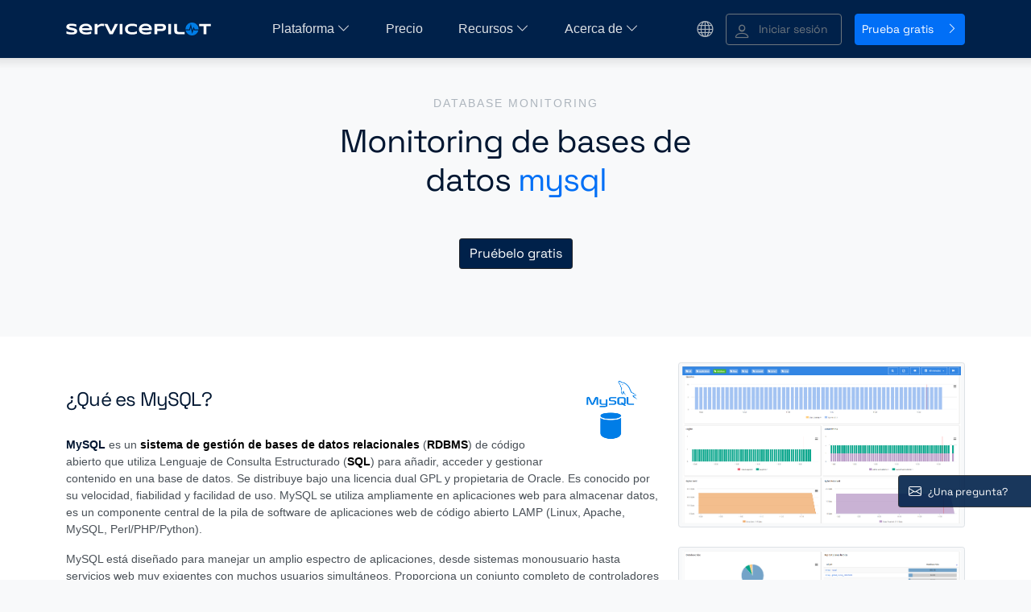

--- FILE ---
content_type: text/html; charset=utf-8
request_url: https://www.servicepilot.com/es/integration/monitoreo-mysql/
body_size: 12722
content:
<!DOCTYPE html><html lang="es"><head><title>Supervisar MYSQL</title><meta charset="utf-8"><meta http-equiv="X-UA-Compatible" content="IE=edge"><meta name="viewport" content="width=device-width, initial-scale=1"><meta name="title" content="Supervisar MYSQL"><meta name="description" content="ServicePilot - Database Monitoring - MYSQL - Performance and Anomaly Detection"><meta name="author" content="ServicePilot"><meta property="og:type" content="article"><meta property="og:title" content="Supervisar MYSQL"><meta property="og:description" content="ServicePilot - Database Monitoring - MYSQL - Performance and Anomaly Detection"><meta property="og:site_name"><meta property="article:author" content="ServicePilot"><link rel="canonical" href="https://www.servicepilot.com/es/integration/monitoreo-mysql/"><link rel="alternate" href="https://www.servicepilot.com/en/integration/mysql-monitoring/" hreflang="en"><link rel="alternate" href="https://www.servicepilot.com/fr/integration/supervision-mysql/" hreflang="fr"><link rel="alternate" href="https://www.servicepilot.com/es/integration/monitoreo-mysql/" hreflang="es"><link rel="alternate" href="https://www.servicepilot.com/en/integration/mysql-monitoring/" hreflang="x-default"><meta property="og:url" content="https://www.servicepilot.com/es/integration/monitoreo-mysql"><meta property="og:image" content="/images/default-es.png"><meta property="twitter:image" content="/images/default-es.png"><link href="/images/apple-touch-icon.png" rel="apple-touch-icon"><link href="/images/apple-touch-icon-76.png" rel="apple-touch-icon" sizes="76×76"><link href="/images/apple-touch-icon-120.png" rel="apple-touch-icon" sizes="120×120"><link href="/images/apple-touch-icon-152.png" rel="apple-touch-icon" sizes="152×152"><link href="/images/apple-touch-icon-180.png" rel="apple-touch-icon" sizes="180×180"><link rel="preload" href="/fonts/fontawesome-webfont.woff2?v=4.7.0" as="font" type="font/woff2" crossorigin="anonymous"><link rel="preload" href="/app.css" as="style"><meta charset="utf-8"><link rel="icon" type="image/ico" href="/images/favicon.ico"><link rel="stylesheet" href="/app.css"><script src="/js/jquery.min.js" type="text/javascript" defer></script><script src="/js/lozad.min.js" type="text/javascript" defer></script><script src="/js/bootstrap.bundle.min.js" type="text/javascript" defer></script><script src="/js/servicepilot.min.js" type="text/javascript" defer></script><script>(function (h, o, u, n, d) { h = h[d] = h[d] || { r: [], originUrl: n, onReady: function (c) { h.r.push(c); } }; d = o.createElement(u); d.async = 1; d.src = n; n = o.getElementsByTagName(u)[0]; n.parentNode.insertBefore(d, n);})(window, document, 'script', 'https://cloud.servicepilot.com/sprum.min.js', 'SPRUM');SPRUM.onReady(function () { SPRUM.init({     service: 'web-sp',     apikey: '1397d0f9-cd86-4629-9d91-a83d87798837' });});</script><script>(function(ss,ex){ window.ldfdr=window.ldfdr||function(){(ldfdr._q=ldfdr._q||[]).push([].slice.call(arguments));}; (function(d,s){ fs=d.getElementsByTagName(s)[0]; function ce(src){ var cs=d.createElement(s); cs.src=src; cs.async=1; fs.parentNode.insertBefore(cs,fs); }; ce('https://sc.lfeeder.com/lftracker_v1_'+ss+(ex?'_'+ex:'')+'.js'); })(document,'script'); })('ywVkO4XbLwx8Z6Bj');</script><script src="https://challenges.cloudflare.com/turnstile/v0/api.js" type="text/javascript" async defer></script><script>(function(c,l,a,r,i,t,y){   c[a]=c[a]||function(){(c[a].q=c[a].q||[]).push(arguments)};   t=l.createElement(r);t.async=1;t.src="https://www.clarity.ms/tag/"+i;   y=l.getElementsByTagName(r)[0];y.parentNode.insertBefore(t,y);})(window, document, "clarity", "script", "u0xf1tcvd8");  </script><script>var page = 'database-mysql';var lang = 'es';</script><style>.markdown > p:nth-child(1) {display: none;}p, main li {font-size: 90%}h2 { font-size: 1.5rem; margin-top:2rem; margin-bottom:2rem; }pre { display: block; padding: 10px; margin: 0 0 10.5px; font-size: 14px; line-height: 1.42857143; word-break: break-all; word-wrap: break-word; color: #333; background-color: #f5f5f5; border: 1px solid #ccc; border-radius: 0;}.blockover:hover {   border: 1px solid #2780e3;}.numberCircle {   font: 32px Arial, sans-serif;    width: 2em;   height: 2em;   box-sizing: initial;    background: #fff;   border: 0.1em solid #666;   color: #666;   text-align: center;   border-radius: 50%;        line-height: 2em;   box-sizing: content-box;   }      </style></head><body page="MYSQL"><div id="right-button"><ul><li><button id="chat2" type="button" data-bs-toggle="modal" data-bs-target="#contactModal" aria-label="¿Una pregunta?" class="btn btn-dark d-flex align-items-center"><i aria-hidden="true" class="bi bi-envelope "></i><span class="rbtext"> ¿Una pregunta?</span></button></li></ul></div><nav id="nav2" class="navbar navbar-expand-lg navbar-light py-3 nav-fixed"><div class="container"><button id="navbar-toggler" type="button" data-bs-toggle="collapse" data-bs-target="#navbarTogglerDemo02" aria-controls="navbarTogglerDemo02" aria-expanded="false" aria-label="Toggle navigation" style="margin-top: 7px;" class="collapsed btn btn-outline-secondary"><!--span.navbar-toggler-icon--><i aria-hidden="true" class="bi bi-justify fs-20"></i></button><a href="/es/" class="navbar-brand me-2"><img alt="ServicePilot logo" src="[data-uri]" data-src="/images/logoBullet.svg" width="22" height="22" class="d-xl-none"><img alt="ServicePilot logo" src="[data-uri]" data-src="/images/logoWhite.svg" width="180" height="16" class="d-none d-xl-block"></a><div id="navbarTogglerDemo02" class="navbar-collapse collapse"><ul class="navbar-nav m-auto"><li class="nav-item dropdown sol position-static dropdowncss pe-4"><a id="menu1" href="#" data-bs-toggle="dropdown" aria-haspopup="true" aria-expanded="false" style="cursor: default;" class="nav-link me-1 dropdown-caret">Plataforma&nbsp;<i aria-hidden="true" class="bi bi-chevron-down"></i></a><div aria-labelledby="menu1" class="dropdown-menu menu1 bg-white"><div class="container"><div class="row d-flex"><div style="width: 340px;gap: 20px;" class="py-4 px-3 ps-5 d-flex flex-column"><div class="fs-25 fw-bold mb-2">Observabilidad y Monitoreo del SI</div><a target="navobsa" class="w-100 p-1 menunavlink active"><i aria-hidden="true" class="bi bi-eye"></i><span class="ms-2">Observabilidad de aplicaciones</span></a><a target="navobsn" class="w-100 p-1 menunavlink"><i aria-hidden="true" class="bi bi-hdd-network"></i><span class="ms-2">Observabilidad de flujos de red</span></a><a target="navinfra" class="w-100 p-1 menunavlink"><i aria-hidden="true" class="bi bi-cloud"></i><span class="ms-2">Observabilidad de Infraestructuras</span></a><a target="navcomm" class="w-100 p-1 menunavlink"><i aria-hidden="true" class="bi bi-headset"></i><span class="ms-2">Observabilidad de comunicaciones</span></a><a target="navsec" class="w-100 p-1 menunavlink"><i aria-hidden="true" class="bi bi-shield-check"></i><span class="ms-2">Gestión de logs y seguridad</span></a><a target="navfeatures" class="w-100 p-1 menunavlink"><i aria-hidden="true" class="bi bi-lightbulb"></i><span class="ms-2">Capacidades</span></a></div><div style="width: 500px;" id="navobsa" class="p-4 ps-5 active menunav"><div style="background-color: var(--primary-blue-100);" class="w-100 p-3 my-2 d-flex align-items-center"><i aria-hidden="true" class="bi fs-35 bi-eye"></i><span class="ms-3"><div class="fw-bold fs-25">Observabilidad de aplicaciones</div><div class="small">Supervise y optimice el rendimiento de sus aplicaciones con métricas, trazas y logs</div></span></div><a href="/es/application-trace/distribuida-application-trace/" title="database-mysql" class="menuentry"><div>Trazas de aplicaciones distribuidas</div></a><a href="/es/end-user-monitoring/aplicacion-web-rum/" title="database-mysql" class="menuentry"><div>Real User Monitoring y Session Replay</div></a><a href="/es/monitoring-application/" title="database-mysql" class="menuentry"><div>Pruebas sintéticas</div></a><a href="/es/monitoring-application/monitoreo-mensajeria/" title="database-mysql" class="menuentry"><div>Monitorización de servicios criticos</div></a><a href="/es/monitoring-de-bases-de-datos/database-monitoring/" title="database-mysql" class="menuentry"><div>Bases de datos</div></a><a href="/es/application-performance-management/" title="database-mysql" class="menuentry"><div>Observabilidad unificada para aplicaciones</div></a></div><div style="width: 500px;" id="navobsn" class="p-4 ps-5 d-none menunav"><div style="background-color: var(--primary-blue-100);" class="w-100 p-3 my-2 d-flex align-items-center"><i aria-hidden="true" class="bi fs-35 bi-hdd-network"></i><span class="ms-3"><div class="fw-bold fs-25">Observabilidad de flujos de red</div><div class="small">Analice y controle sus flujos de red en tiempo real</div></span></div><a href="/es/application-flow/descubrimiento/" title="database-mysql" class="menuentry"><div>Flujos de red para servidores</div></a><a href="/es/application-flow/mainframe/" title="database-mysql" class="menuentry"><div>Flujos de red para Mainframes (TDSLink)</div></a><a href="/es/application-flow/analisis-del-trafico-de-red/" title="database-mysql" class="menuentry"><div>Tráfico NetFlow para equipos de red</div></a></div><div style="width: 500px;" id="navinfra" class="p-4 ps-5 d-none menunav"><div style="background-color: var(--primary-blue-100);" class="w-100 p-3 my-2 d-flex align-items-center"><i aria-hidden="true" class="bi fs-35 bi-cloud"></i><span class="ms-3"><div class="fw-bold fs-25">Observabilidad de Infraestructuras</div><div class="small">Mantenga una visibilidad completa de sus sistemas y infraestructuras de TI</div></span></div><a href="/es/monitoreo-cloud/" title="database-mysql" class="menuentry"><div>Cloud y contenedores</div></a><a href="/es/monitoring-servidore/" title="database-mysql" class="menuentry"><div>Servidores y virtualización</div></a><a href="/es/monitoring-de-bases-de-datos/storage-monitoring/" title="database-mysql" class="menuentry"><div>Datacenter y almacenamiento</div></a><a href="/es/supervision-red/" title="database-mysql" class="menuentry"><div>Redes SNMP y SD-WAN</div></a><a href="/es/end-user-monitoring/monitoreo-de-endpoint/" title="database-mysql" class="menuentry"><div>Parques de PC Windows</div></a></div><div style="width: 500px;" id="navcomm" class="p-4 ps-5 d-none menunav"><div style="background-color: var(--primary-blue-100);" class="w-100 p-3 my-2 d-flex align-items-center"><i aria-hidden="true" class="bi fs-35 bi-headset"></i><span class="ms-3"><div class="fw-bold fs-25">Observabilidad de comunicaciones</div><div class="small">Supervise la calidad y la disponibilidad de sus comunicaciones unificadas</div></span></div><a href="/es/supervision-voip/teams/" title="database-mysql" class="menuentry"><div>Microsoft Teams y Office365</div></a><a href="/es/supervision-voip/avaya/" title="database-mysql" class="menuentry"><div>Comunicaciones unificadas de Avaya</div></a><a href="/es/supervision-voip/cisco/" title="database-mysql" class="menuentry"><div>Comunicaciones unificadas de Cisco</div></a><a href="/es/supervision-voip/oracle-acme-packet/" title="database-mysql" class="menuentry"><div>Comunicaciones unificadas de Oracle SBC</div></a><a href="/es/supervision-voip/alcatel/" title="database-mysql" class="menuentry"><div>Comunicaciones unificadas de Alcatel</div></a><a href="/es/supervision-voip/genesys/" title="database-mysql" class="menuentry"><div>Centros de contacto de Genesys</div></a><a href="/es/supervision-voip/mitel-alcatel-shoretel-sonus-audiocodes/" title="database-mysql" class="menuentry"><div>Otros proveedores de UC (Mitel, Audiocodes, etc.)</div></a><a href="/es/supervision-voip/centros-llamadas/" title="database-mysql" class="menuentry"><div>Monitorización de centros de llamadas</div></a></div><div style="width: 500px;" id="navsec" class="p-4 ps-5 d-none menunav"><div style="background-color: var(--primary-blue-100);" class="w-100 p-3 my-2 d-flex align-items-center"><i aria-hidden="true" class="bi fs-35 bi-shield-check"></i><span class="ms-3"><div class="fw-bold fs-25">Gestión de logs y seguridad</div><div class="small">Detecte amenazas y proteja su entorno informático</div></span></div><a href="/es/security/ndr/" title="database-mysql" class="menuentry"><div>NDR - Network Detection and Response</div></a><a href="/es/security/analisis-de-log/" title="database-mysql" class="menuentry"><div>Análisis y gestión de logs</div></a><a href="/es/security/monitoreo-seguridad/" title="database-mysql" class="menuentry"><div>Monitorización de la seguridad de TI</div></a></div><div style="width: 500px;" id="navfeatures" class="p-4 ps-5 d-none menunav"><div style="background-color: var(--primary-blue-100);" class="w-100 p-3 my-2 d-flex align-items-center"><i aria-hidden="true" class="bi fs-35 bi-lightbulb"></i><span class="ms-3"><div class="fw-bold fs-25">Capacidades</div><div class="small">Mejore su TI con una solución unificada y poderosas</div></span></div><a href="/es/alertas-inteligentes/" title="database-mysql" class="menuentry"><div>Alerting y IA</div></a><a href="/es/maps/" title="database-mysql" class="menuentry"><div>Mapas de Supervisión</div></a><a href="/es/servicepilot-tour/" title="database-mysql" class="menuentry"><div>Cuadros de Mando</div></a><a href="/es/reporting/" title="database-mysql" class="menuentry"><div>Informes en PDF</div></a><a href="/es/instalacion-facil/" title="database-mysql" class="menuentry"><div>Configuración Rápida</div></a><a href="/es/servicepilot-full-stack/" title="database-mysql" class="menuentry"><div>Supervisión Unificada</div></a><a href="/es/servicepilot-plataforma/" title="database-mysql" class="menuentry"><div>Otras Funciones</div></a><a href="/es/integration/" title="database-mysql" class="menuentry"><div>Integraciones</div></a></div></div></div></div></li><li class="nav-item notab pe-4"><a href="/es/servicepilot-precio/" class="nav-link me-0">Precio&nbsp;</a></li><li class="nav-item dropdown sol position-static dropdowncss pe-4"><a id="menu3" href="#" data-bs-toggle="dropdown" aria-haspopup="true" aria-expanded="false" style="cursor: default;" class="nav-link me-1 dropdown-caret">Recursos&nbsp;<i aria-hidden="true" class="bi bi-chevron-down"></i></a><div aria-labelledby="menu3" class="dropdown-menu menu3 bg-white"><div class="container"><div class="row d-flex mt-lg-0 mt-3"><div class="col-lg-3 col-xl-2 px-lg-4 mt-lg-0 mt-3 pl-lg-5"><div class="w-100 p-1"><i aria-hidden="true" class="bi bi-card-list"></i><span class="ms-2">Blog</span></div><a href="/es/blog/" class="menuentry"><div>Blog de ServicePilot</div></a><div class="mt-4"></div><div class="w-100 p-1"><i aria-hidden="true" class="bi bi-boxes"></i><span class="ms-2">Integraciones</span></div><a href="/es/integration/" class="menuentry"><div>Integraciones</div></a><div class="mt-4"></div><div class="w-100 p-1"><i aria-hidden="true" class="bi bi-bookmark-star"></i><span class="ms-2">Doc</span></div><a href="/es/doc/getting-started/" class="menuentry"><div>Para empezar</div></a></div></div></div></div></li><li class="nav-item dropdown sol position-static dropdowncss"><a href="#" data-bs-toggle="dropdown" aria-haspopup="true" aria-expanded="false" style="cursor: default;" class="nav-link me-1 dropdown-caret"> Acerca de&nbsp;<i aria-hidden="true" class="bi bi-chevron-down"></i></a><div aria-labelledby="menu4" class="dropdown-menu mb-3 menu4 bg-white"><div class="container"><div class="row d-flex mb-3"><div class="col-lg-3 col-xl-2 px-lg-4 mt-lg-0 mt-3 pl-lg-5"><div class="w-100 p-1"><i aria-hidden="true" class="bi bi-info-circle"></i><span class="ms-2">Acerca de</span></div><a href="/es/acercade/" class="menuentry"><div>Acerca de ServicePilot ®</div></a><div class="mt-4"></div><div class="w-100 p-1"><i aria-hidden="true" class="bi bi-newspaper"></i><span class="ms-2">Press-Room</span></div><a href="/es/press/" class="menuentry"><div>Noticias y recursos mediáticos</div></a></div></div></div></div></li></ul></div><div class="d-flex align-items-center"><div class="nav-item dropdown dropdowncss me-3"><a id="menuflag" href="#" data-bs-toggle="dropdown" aria-haspopup="true" aria-expanded="false" class="nav-link d-flex align-items-center small"><i aria-hidden="true" class="bi bi-globe fs-20"></i></a><div aria-labelledby="menuflag" class="dropdown-menu bg-white menu-globe"><a href="/en/" class="dropdown-item d-flex align-items-center small">English</a><a href="/fr/" class="dropdown-item d-flex align-items-center small">Français    </a></div></div><a rel="noopener noreferrer" href="https://cloud.servicepilot.com/" target="_blank" role="button" class="p-2 me-3 small btn btn-sm btn-outline-secondary d-flex align-items-center"><i aria-hidden="true" class="bi bi-person position-absolute fs-22 mt-1"></i><span class="ms-4 px-2">Iniciar sesión</span></a><button rel="noopener noreferrer" href="#" onclick="window.open('https://cloud.servicepilot.com/settingSaasCustomerCreation', '_blank')" class="p-2 m-0 small btn btn-sm btn-primary"> Prueba gratis<i aria-hidden="true" class="bi bi-chevron-right ms-3"></i></button></div></div></nav><hr><main><section><div class="container mb-5"><div class="row"><div class="col-xl-6 offset-xl-3 d-flex flex-column justify-content-center align-items-center w-xl-50 text-center"><div class="label">Database Monitoring</div><h1>Monitoring de bases de datos <span class='blue'>mysql</span></h1><div class="mb-3"></div><div class="mt-4 mb-1"><div class="text-center"><button rel="noopener" onclick="window.open('https://cloud.servicepilot.com/settingSaasCustomerCreation', '_blank')" class="btn btn-dark btn-wide">Pruébelo gratis</button></div></div></div></div></div></section><section class="pb-0 bg-white"><div class="container"><div class="row"><div class="col-md-8"><div class="integrationlogo"><img src="[data-uri]" data-src="/images/integration/mysql.png" alt="Supervisar MYSQL" class="lozad"></div><div data="MYSQL" data-url="https://www.mysql.com/" class="post_content markdown"><p></p><h2>¿Qué es MySQL?</h2><p><strong><a href="https://www.mysql.com/" target='_blank' rel='noopener'>MySQL</a></strong> es un <strong>sistema de gestión de bases de datos relacionales</strong> (<strong>RDBMS</strong>) de código abierto que utiliza Lenguaje de Consulta Estructurado (<strong>SQL</strong>) para añadir, acceder y gestionar contenido en una base de datos. Se distribuye bajo una licencia dual GPL y propietaria de Oracle. Es conocido por su velocidad, fiabilidad y facilidad de uso. MySQL se utiliza ampliamente en aplicaciones web para almacenar datos, es un componente central de la pila de software de aplicaciones web de código abierto LAMP (Linux, Apache, MySQL, Perl/PHP/Python).</p><p>MySQL está diseñado para manejar un amplio espectro de aplicaciones, desde sistemas monousuario hasta servicios web muy exigentes con muchos usuarios simultáneos. Proporciona un conjunto completo de controladores de bases de datos y herramientas visuales para ayudar a los desarrolladores y administradores de bases de datos a crear y gestionar sus aplicaciones de bases de datos críticas para el negocio.</p><p>MySQL soporta una amplia gama de características de bases de datos, incluyendo pero no limitado a:</p><ul><li>Conformidad ACID: MySQL soporta Atomicidad, Consistencia, Aislamiento y Durabilidad (ACID) para garantizar que las transacciones se procesan de forma fiable.</li><li>Replicación: MySQL soporta replicación maestro-esclavo y maestro-maestro para permitir que los datos de un servidor de base de datos MySQL (el maestro) se copien a uno o más servidores de base de datos MySQL (los esclavos).</li><li>Particionamiento: MySQL soporta particionamiento de bases de datos, lo que le permite distribuir porciones de tablas individuales a través de un sistema de archivos de acuerdo con las reglas que se pueden establecer en gran medida según sea necesario.</li><li>Procedimientos almacenados: MySQL soporta procedimientos almacenados, que son sentencias SQL que se almacenan en el propio servidor.</li></ul><h2>¿Qué es MariaDB?</h2><p><strong>MariaDB</strong> es un <strong>fork de MySQL desarrollado por la comunidad, liderado por los desarrolladores originales de MySQL</strong>. Nació de las preocupaciones relacionadas con la adquisición de MySQL por Oracle y su potencial impacto en la naturaleza de código abierto de MySQL. MariaDB está diseñado para mantener una alta compatibilidad con MySQL, garantizando una capacidad de sustitución directa con paridad binaria de bibliotecas y coincidencia exacta con las API y comandos de MySQL.</p><p>MariaDB incluye más motores de almacenamiento que MySQL, incluyendo Cassandra (NoSQL, en MariaDB Versión 10), XtraDB (reemplazo drop-in para InnoDB), y OQGRAPH (en MariaDB Versión 10). También ha mejorado el rendimiento de las consultas, lo que la convierte en una opción robusta y flexible para una amplia gama de aplicaciones de bases de datos.</p><p>Algunas de las características clave de MariaDB son:</p><ul><li>Compatibilidad: MariaDB está diseñada para ser totalmente compatible con MySQL, incluidas las API y las líneas de comandos.</li><li>Impulsado por la comunidad: MariaDB es desarrollada y mantenida por la comunidad bajo el gobierno de la Fundación MariaDB.</li><li>Rico conjunto de características: MariaDB incluye una amplia gama de motores de almacenamiento, plugins y otras características que lo convierten en una opción versátil para una amplia gama de aplicaciones de bases de datos.</li><li>Rendimiento: MariaDB tiene varias características de optimización del rendimiento, incluyendo optimización avanzada de consultas y opciones de ajuste del rendimiento.</li></ul><h2>¿Cómo monitorear MySQL y MariaDB?</h2><p>ServicePilot facilita la monitorización con MySQL y MariaDB requiriendo únicamente una cuenta DB con privilegios de lectura. Simplemente añada un recurso del package <strong>database-mysql</strong> de ServicePilot a su entorno de monitorización.</p><p>Las estadísticas recopiladas de esta manera permiten el seguimiento del sistema y de las instancias con más de 25 indicadores clave. ServicePilot mostrará cuadros de mando incorporados con sus indicadores MySQL esenciales, como los response times, failure rates, et database-activity breakdowns para las bases de datos MySQL/MariaDB.</p><p>Este package asegura un rendimiento consistente de la colección métrica y el monitoreo del tamaño de la conexión de la base de datos a través de diferentes versiones de MySQL:</p><ul><li>MySQL 5.7 Qcache_xxx</li><li>MySQL 8.0 Connection_errors_xxx</li><li>MariaDB...</li></ul><blockquote><p>ServicePilot le permite crear una lista de comprobación de rendimiento de base de datos MySQL/MariaDB completa y unificada. Con los packages adicionales de ServicePilot para supervisar su aplicación y el entorno de la base de datos, puede hacerlo:</p><ul><li>Asegúrese de que su sistema y sistema operativo funcionan correctamente con los datos del servidor</li><li>Verifique el estado de su virtualización con las métricas de la máquina virtual</li><li>Sintonizar y monitorear el acceso a la base de datos mediante la búsqueda de datos de la aplicación</li><li>Analizar el impacto en la red de la comunicación de la base de datos mediante el análisis de los datos de la red</li></ul><p>Tener una visibilidad completa sobre las métricas de MySQL/MariaDB es vital para saber cómo y qué causó la degradación del rendimiento de MySQL/MariaDB.</p><p>Los procesos MySQL/MariaDB dependen en gran medida del rendimiento del host y del servidor. MySQL/MariaDB ofrecerá un mejor rendimiento en CPUs más rápidas. En un entorno VMWare, el tiempo de CPU Ready puede afectar al rendimiento del servidor, por lo tanto, al rendimiento de la base de datos MySQL/MariaDB y, en consecuencia, de las aplicaciones dependientes. Un número muy alto de fallos de página por segundo puede indicar que sus hosts están sin memoria. Las métricas disponibles de espacio en disco del host también pueden ser críticas en la monitorización del rendimiento de MySQL/MariaDB.</p></blockquote><!-- end md 1--><h2>¿Cómo instalar un recurso mysql?</h2><ol><li>Utilice su instalación de ServicePilot OnPremise o <a href="https://cloud.servicepilot.com/">una cuenta SaaS</a>.</li><li>Añada un nuevo recurso  <strong>mysql </strong> a través de la interfaz web (<code>/prmviews</code> o <code>/prmresources</code>) o a través de la API (página <code>/prmpackages</code>), se aprovisionará automáticamente el agente predeterminado de ServicePilot u otro agente.</li></ol><blockquote><p class="mb-0"><i class="fa fa-pencil me-2"></i>Los detalles del package <strong>mysql</strong> se encuentran en la página <code>/prmpackages</code> del software.</p></blockquote><h2>Beneficios</h2><p>ServicePilot le permite prestar servicios de TI de forma más rápida y segura con <a href="/es/application-flow/descubrimiento/">la detección automatizada</a> y funciones avanzadas de monitoring.</p><p>Al <a href="/es/root-cause-analysis/">correlacionar</a> la tecnología <strong>MYSQL</strong> con APM y la supervisión de infraestructuras, ServicePilot es capaz de proporcionar una visión más completa del entorno de TI de una organización.</p><p>Esto permite a los equipos de TI identificar y diagnosticar rápidamente los problemas que pueden estar afectando al rendimiento de las aplicaciones, y tomar medidas correctivas antes de que los usuarios finales se vean afectados.</p><p>Comience con una prueba gratuita de nuestro <a href="https://cloud.servicepilot.com/settingSaasCustomerCreation" target="_blank" rel="noopener noreferrer">solution SaaS</a>. Explore nuestros <a href="/es/servicepilot-precio/">plans</a> o <a href="/cdn-cgi/l/email-protection#1871767e77586b7d6a6e717b7d687174776c367b7775276b6d7a727d7b6c2575616b69743871766c7d7f6a796c717776">contacte con nosotros</a> para encontrar lo que mejor se adapte a usted.</p></div></div><div class="col-md-4"><div class="row"></div><div class="col-md-12 zoom"><img src="[data-uri]" data-src="/images/integration/mysql_detail_1.png" alt="Supervisar MYSQL (1/6)" class="img-fluid img-thumbnail center-block lozad"></div><br><div class="col-md-12 zoom"><img src="[data-uri]" data-src="/images/integration/mysql_detail_2.png" alt="Supervisar MYSQL (2/6)" class="img-fluid img-thumbnail center-block lozad"></div><br><div class="col-md-12 zoom"><img src="[data-uri]" data-src="/images/integration/mysql_detail_3.png" alt="Supervisar MYSQL (3/6)" class="img-fluid img-thumbnail center-block lozad"></div><br><div class="col-md-12 zoom"><img src="[data-uri]" data-src="/images/integration/mysql_summary_1.png" alt="Supervisar MYSQL (4/6)" class="img-fluid img-thumbnail center-block lozad"></div><br><div class="col-md-12 zoom"><img src="[data-uri]" data-src="/images/integration/mysql_view_1.png" alt="Supervisar MYSQL (5/6)" class="img-fluid img-thumbnail center-block lozad"></div><br><div class="col-md-12 zoom"><img src="[data-uri]" data-src="/images/integration/mysql_view_2.png" alt="Supervisar MYSQL (6/6)" class="img-fluid img-thumbnail center-block lozad"></div><br></div></div></div></section><section><div class="container"><div class="row pb-3"><div class="col-sm-12 text-center"><p class="fs-25">Otras integraciones Datacenter y almacenamiento</p></div></div><div class="row"><div style="max-height: 170px;overflow: auto;" class="col-lg-6 offset-lg-3 text-center border p-3"><a role="button" href="/es/integration/monitoreo-couchdb/" class="btn btn-sm btn-outline-secondary p-1 m-1">couchdb</a><a role="button" href="/es/integration/monitoreo-elasticsearch/" class="btn btn-sm btn-outline-secondary p-1 m-1">elasticsearch</a><a role="button" href="/es/integration/monitoreo-influxdb/" class="btn btn-sm btn-outline-secondary p-1 m-1">influxdb</a><a role="button" href="/es/integration/monitoreo-memcached/" class="btn btn-sm btn-outline-secondary p-1 m-1">memcached</a><a role="button" href="/es/integration/monitoreo-mongodb/" class="btn btn-sm btn-outline-secondary p-1 m-1">mongodb</a><a role="button" href="/es/integration/monitoreo-oracle/" class="btn btn-sm btn-outline-secondary p-1 m-1">oracle</a><a role="button" href="/es/integration/monitoreo-postgresql/" class="btn btn-sm btn-outline-secondary p-1 m-1">postgresql</a><a role="button" href="/es/integration/monitoreo-riak/" class="btn btn-sm btn-outline-secondary p-1 m-1">riak</a><a role="button" href="/es/integration/monitoreo-solr/" class="btn btn-sm btn-outline-secondary p-1 m-1">solr</a><a role="button" href="/es/integration/monitoreo-sql-server/" class="btn btn-sm btn-outline-secondary p-1 m-1">sql server</a><a role="button" href="/es/integration/monitoreo-dell-emc-unity/" class="btn btn-sm btn-outline-secondary p-1 m-1">dell emc unity</a><a role="button" href="/es/integration/monitoreo-dell-tape-library/" class="btn btn-sm btn-outline-secondary p-1 m-1">dell tape library</a><a role="button" href="/es/integration/monitoreo-emc-clariion/" class="btn btn-sm btn-outline-secondary p-1 m-1">emc clariion</a><a role="button" href="/es/integration/monitoreo-emc-datadomain/" class="btn btn-sm btn-outline-secondary p-1 m-1">emc datadomain</a><a role="button" href="/es/integration/monitoreo-emc-isilon/" class="btn btn-sm btn-outline-secondary p-1 m-1">emc isilon</a><a role="button" href="/es/integration/monitoreo-hpe-3par-storeserv/" class="btn btn-sm btn-outline-secondary p-1 m-1">hpe 3par storeserv</a><a role="button" href="/es/integration/monitoreo-hpe-nimble/" class="btn btn-sm btn-outline-secondary p-1 m-1">hpe nimble</a><a role="button" href="/es/integration/monitoreo-huawei-oceanstor/" class="btn btn-sm btn-outline-secondary p-1 m-1">huawei oceanstor</a><a role="button" href="/es/integration/monitoreo-netapp/" class="btn btn-sm btn-outline-secondary p-1 m-1">netapp</a><a role="button" href="/es/integration/monitoreo-synology/" class="btn btn-sm btn-outline-secondary p-1 m-1">synology</a></div></div></div></section><section class="bg-white mt-5"><div class="container"><div class="row pb-3"><div class="col-sm-12 text-center"><p class="fs-25">Soluciones Datacenter y almacenamiento</p></div></div><div class="row justify-content-center"><a href="/es/monitoring-de-bases-de-datos/database-monitoring/" style="width: 200px;" class="m-2 blockover text-center text-decoration-none"><img src="[data-uri]" data-src="/images/solution/dat1-4.jpg" alt="Bases de datos" class="img-fluid img-thumbnail center-block lozad"><h3 class="fs-18 mt-2">Bases de datos</h3></a><a href="/es/monitoring-de-bases-de-datos/storage-monitoring/" style="width: 200px;" class="m-2 blockover text-center text-decoration-none"><img src="[data-uri]" data-src="/images/solution/dat2-1.jpg" alt="Datacenter y almacenamiento" class="img-fluid img-thumbnail center-block lozad"><h3 class="fs-18 mt-2">Datacenter y almacenamiento</h3></a></div></div></section><section class="bg-white"><div class="container"><div class="row text-center"><div class="col-md"><div class="label">Descubra más</div></div></div><div class="row mb-5"><div class="col-sm-12 text-center"><p class="h2 moveUp">Instalación <span class='blue'>gratuita</span> en <br>unos pocos clics</p></div></div><div class="row card-group p-3 bg-gray mx-lg-5 mb-5 installation"><div class="card"><div class="card-body d-flex flex-column justify-content-between h-100 p-4"><div style="width:fit-content;" class="bi bi-cloud-fill p-3 fs-30 bg-white mb-4"></div><p class="h4 card-title text-start">SaaS Plataforma</p><div class="small">Despliegue flexible en función de sus necesidades (SaaS, híbrido, on-premise) para agilizar la implantación de la supervisión.</div><ul class="li-bullet2 mt-3"><li>Sin configuración de software in situ, servicio y complejidad de la configuración</li><li>Configuración instantánea, completa y preconfigurada para garantizar una supervisión robusta</li></ul><div class="text-center"><div class="text-center"><button rel="noopener" onclick="window.open('https://cloud.servicepilot.com/settingSaasCustomerCreation', '_blank')" class="btn btn-dark w-100">Prueba gratis</button></div></div></div></div><div class="card bg-white p-0"><div class="card-body d-flex flex-column justify-content-between h-100 p-4"><div style="width:fit-content;" class="bi bi-house-fill p-3 fs-30 bg-gray mb-4"></div><p class="h4 card-title text-start">OnPremise Plataforma</p><div class="small">Despliegue flexible en función de sus necesidades (SaaS, híbrido, on-premise) para agilizar la implantación de la supervisión.</div><ul class="li-bullet2 mt-3"><li>Contratos y compromisos a largo plazo ( &gt; 1 año)</li><li>Gestión del rendimiento, almacenamiento de datos y gestión de infraestructuras</li><li>2 soluciones adicionales: Monitoreo de VoIP y Mainframe</li></ul><div class="text-center"><div class="text-center"><button rel="noopener" type="button" data-bs-toggle="modal" data-bs-target="#signUpModal" class="btn btn-primary w-100">Programa una demo</button></div></div></div></div></div></div></section></main><script data-cfasync="false" src="/cdn-cgi/scripts/5c5dd728/cloudflare-static/email-decode.min.js"></script><script>var cat = 'database';var package = 'mysql';var agentdata = 'SQLAgent';var title = 'Monitoring de bases de datos MYSQL';</script><footer><section id="sectionfooter" class="pt-0 pb-0 d-print-none"><div class="container"><div class="row pt-5 mb-5"><div class="col-lg-3 order-2 order-lg-0 footer1-col1"><!-- –raw–--><div itemprop="location" itemscope="" itemtype="http://schema.org/Organization"><div itemprop="name" class="fw-bold">ServicePilot Technologies</div><div itemprop="address" itemscope="" itemtype="http://schema.org/PostalAddress" class="fs-14"><span itemprop="streetAddress">162, Boulevard des Océanides</span><br><span itemprop="addressLocality">Pornichet</span><span itemprop="postalCode" class="ms-2">F-44380</span><br><span itemprop="addressCountry">France</span><br><a rel="noopener" target="_blank" href="tel:+33240601330">+33 2 40 60 13 30</a></div></div><div class="mt-3 mb-1"><img src="[data-uri]" data-src="/images/flag-europe.svg" style="height: 55px;" alt="flag-europe"></div><br><br><!-- –/raw–--><ul class="nav nav-inline socialmedia"><li><a rel="noopener" target="_blank" href="https://www.linkedin.com/company/servicepilot" title="ServicePilot Linkedin" class="nav-link px-1 linkedin"><div class="fa-stack fa-lg"><div class="fa fa-stack-2x fa-circle-thin"></div><div class="fa fa-stack-1x fa-linkedin"></div></div></a></li><li><a rel="noopener" target="_blank" href="https://www.youtube.com/user/ServicePilotTV" title="ServicePilot Youtube" class="nav-link ps-1 pe-0 youtube"><div class="fa-stack fa-lg"><div class="fa fa-stack-2x fa-circle-thin"></div><div class="fa fa-stack-1x fa-youtube"></div></div></a></li></ul></div><div class="col-lg-3 footer1-col1"><div class="fw-medium fw-bold">Funciones</div><ul class="nav flex-column"><li class="nav-item"><a href="/es/alertas-inteligentes/" class="ps-0 py-3 py-lg-0 small">Alerting y IA</a></li><li class="nav-item"><a href="/es/maps/" class="ps-0 py-3 py-lg-0 small">Mapas de Supervisión</a></li><li class="nav-item"><a href="/es/reporting/" class="ps-0 py-3 py-lg-0 small">Informes en PDF</a></li><li class="nav-item"><a href="/es/servicepilot-tour/" class="ps-0 py-3 py-lg-0 small">Cuadros de Mando</a></li><li class="nav-item"><a href="/es/instalacion-facil/" class="ps-0 py-3 py-lg-0 small">Configuración Rápida</a></li><li class="nav-item"><a href="/es/servicepilot-full-stack/" class="ps-0 py-3 py-lg-0 small">Supervisión Unificada</a></li><li class="nav-item"><a href="/es/servicepilot-plataforma/" class="ps-0 py-3 py-lg-0 small">Otras Funciones</a></li><li class="nav-item"><a href="/es/integration/" class="ps-0 py-3 py-lg-0 small">Integraciones</a></li></ul></div><div class="col-lg-3 footer1-col1"><div class="fw-medium fw-bold">Observabilidad &amp; Securidad</div><ul class="nav flex-column"><li class="nav-item"><a href="/es/security/ndr/" class="ps-0 py-3 py-lg-0 small">NDR - Network Detection and Response</a></li><li class="nav-item"><a href="/es/application-performance-management/" class="ps-0 py-3 py-lg-0 small">Observabilidad unificada para aplicaciones</a></li><li class="nav-item"><a href="/es/application-flow/" class="ps-0 py-3 py-lg-0 small">Análisis de flujos de redes</a></li><li class="nav-item"><a href="/es/application-trace/" class="ps-0 py-3 py-lg-0 small">Trazas distribuidas con OpenTelemetry</a></li><li class="nav-item"><a href="/es/monitoring-application/" class="ps-0 py-3 py-lg-0 small">Pruebas sintéticas</a></li><li class="nav-item"><a href="/es/supervision-voip/" class="ps-0 py-3 py-lg-0 small">Monitorización de las Comunicaciones Unificadas</a></li><li class="nav-item"><a href="/es/monitoring-servidore/" class="ps-0 py-3 py-lg-0 small">Servidores y virtualización</a></li><li class="nav-item"><a href="/es/monitoring-de-bases-de-datos/" class="ps-0 py-3 py-lg-0 small">Datacenter y almacenamiento</a></li><li class="nav-item"><a href="/es/supervision-red/" class="ps-0 py-3 py-lg-0 small">Redes SNMP y SD-WAN</a></li><li class="nav-item"><a href="/es/security/" class="ps-0 py-3 py-lg-0 small">Gestión de Logs</a></li><li class="nav-item"><a href="/es/application-flow/mainframe/" class="ps-0 py-3 py-lg-0 small">Mainframe</a></li></ul></div><div class="col-lg-3 footer1-col1"><div class="fw-medium fw-bold">Recursos</div><ul class="nav flex-column"><li class="nav-item"><a href="/es/videos/" class="ps-0 py-3 py-lg-0 small">Recursos</a></li><li class="nav-item"><a rel="noopener" href="https://support.servicepilot.com/es/login" target="_blank" class="ps-0 py-3 py-lg-0 small">Enterprise acceso clientes</a></li></ul><ul class="nav flex-column"><li class="nav-item"><a href="/es/informacion-legal/" class="ps-0 py-3 py-lg-0 small">Información legal (en)</a></li><li class="nav-item"><a href="/es/privacidad/" class="ps-0 py-3 py-lg-0 small">Confidencialidad</a></li></ul><br><a href="/es/blog/" class="ps-0 py-3 py-lg-0"><div class="fw-medium">Blog</div></a><br><a href="/es/acercade/" class="ps-0 py-3 py-lg-0pb-md-0"><div class="fw-medium">Acerca de</div></a><br><a href="/es/saas/" class="ps-0 py-3 py-lg-0"><div class="fw-medium mb-0">Comience a monitorear en 5 minutos</div></a></div></div></div></section><div class="footer2"><div class="container"><div class="row"><div class="col-md-12"><p class="text-center m-2 small">Copyright © 2026 - ServicePilot &reg;</p></div></div><div id="consent" class="row d-none"><div class="col"><div id="consentalert" role="alert" class="alert alert-dismissible fade show text-center m-0 small">Este sitio web utiliza cookies técnicos para garantizar la mejor experiencia en nuestro sitio web.<button type="button" data-bs-dismiss="alert" aria-label="Close" class="btn-close"></button></div></div></div></div></div></footer><div id="contactModal" tabindex="-1" role="dialog" aria-labelledby="contactModal-form" class="modal"><div role="document" class="modal-dialog animated bounceInDown"><div class="modal-content p-3"><form id="contactModal-form"><input name="modal" type="hidden" value="contact"><input name="uri" type="hidden" value="https://www.servicepilot.com"><input name="lang" type="hidden" value="es"><input name="page" type="hidden" value="/es/integration/database-mysql"><div class="modal-header"><button type="button" data-bs-dismiss="modal" aria-label="Close" class="btn-close"></button></div><div class="modal-body px-4"><div class="row"><div class="col-md text-center"><h4 class="mb-4">¿Una pregunta?</h4><small>Respetamos su privacidad y nunca compartiremos su <a data-bs-toggle="collapse" href="#collapse-account" class="active">información</a></small><small id="collapse-account" class="collapse mt-4 mb-2"><p>Los datos introducidos están destinados a los departamentos de ServicePilot correspondientes, con fines informativos u ofertas de servicios en el contexto de la gestión de clientes/prospectos. Se conservan durante el tiempo necesario para gestionar la relación comercial y durante un máximo de 3 años a partir de la fecha de su último contacto con ServicePilot. </p><p>Estos datos personales procesados a través del Sitio permanecen en el territorio de la Unión Europea. Los datos recogidos en el Sitio están destinados exclusivamente a ServicePilot y/o a los subcontratistas que puedan ser utilizados en relación con la gestión del Sitio y la gestión de pedidos. </p><p>Usted dispone de un derecho de acceso, rectificación o supresión de sus datos personales y, en su caso, de un derecho a la portabilidad de sus datos. Usted puede solicitar la limitación u oponerse al tratamiento de sus datos o, si es necesario, retirar su consentimiento.  </p><p>Puede ejercer estos derechos escribiendo a la siguiente dirección: <a href="/cdn-cgi/l/email-protection" class="__cf_email__" data-cfemail="3f565159507f4c5a4d49565c5a4f5653504b115c5052">[email&#160;protected]</a>.  </p><p>Más información sobre gestión de datos y derechos   <a rel="noopener" href="/es/privacidad/" target="_blank"><i aria-hidden="true" class="bi bi-external-link "></i></a></p></small></div></div><div class="row mt-4"><div class="col-md"><div class="my-3 input-group d-flex flex-column"><div class="fw-medium">Email</div><input type="email" placeholder="example@mail.com" name="email" required autofocus class="form-control w-100"></div></div></div><div class="row"><div class="col-md-12"><div class="input-group d-flex flex-column"><div class="fw-medium">Message</div><textarea rows="2" placeholder="Escriba aquí su mensaje ..." name="f_message" required class="form-control w-100"></textarea></div></div></div><div class="row mt-3"><div class="col-md-12"><div class="fw-medium">Confirme que es humano</div><div id="turnstile-contact" data-size="flexible"></div></div></div></div><div class="modal-footer px-4 mt-4"><button id="b_contact" disabled type="submit" class="btn btn-dark w-100 p-2"><span>Enviar        </span><span aria-hidden="true" class="bi bi-chevron-right ms-3"></span></button></div></form></div></div></div><div id="signUpModal" tabindex="-1" role="dialog" aria-labelledby="signUpModal-form" class="modal"><div role="document" class="modal-dialog animated bounceInDown"><div class="modal-content"><form id="signUpModal-form"><input name="modal" type="hidden" value="signup"><input name="uri" type="hidden" value="https://www.servicepilot.com"><input name="lang" type="hidden" value="es"><input name="page" type="hidden" value="/es/integration/database-mysql"><div class="modal-header"><div id="signUpModalTitle" class="fs-30 fw-medium"></div><button type="button" data-bs-dismiss="modal" aria-label="Close" class="btn-close"></button></div><div class="modal-body"><div class="row"><div class="col-md-12"><label>Topics of interest:</label></div></div><div class="row"><div class="col-md-6"><div class="form-check"><input type="checkbox" id="interest1" name="interest1" value="Unified Monitoring" class="form-check-input"><label for="interest1" class="form-check-label">Full-stack Monitoring</label></div></div><div class="col-md-6"><div class="form-check"><input type="checkbox" id="interest2" name="interest2" value="application" class="form-check-input"><label for="interest2" class="form-check-label">Application monitoring</label></div></div></div><div class="row"><div class="col-md-6"><div class="form-check"><input type="checkbox" id="interest3" name="interest3" value="Server monitoring" class="form-check-input"><label for="interest3" class="form-check-label">Server monitoring</label></div></div><div class="col-md-6"><div class="form-check"><input type="checkbox" id="interest4" name="interest4" value="Network monitoring" class="form-check-input"><label for="interest4" class="form-check-label">Network monitoring</label></div></div></div><div class="row"><div class="col-md-6"><div class="form-check"><input type="checkbox" id="interest5" name="interest5" value="VoIP monitoring" class="form-check-input"><label for="interest5" class="form-check-label">VoIP monitoring</label></div></div><div class="col-md-6"><div class="form-check"><input type="checkbox" id="interest6" name="interest6" value="Mainframe" class="form-check-input"><label for="interest6" class="form-check-label">Mainframe</label></div></div></div><div class="mb-3"></div><div class="row"><div class="col-md-12"><div class="mb-3 input-group"><input id="q3" type="text" placeholder="First Name" name="first_name" required class="form-control"><span class="input-group-text"><span class="fa fa-user"></span></span></div></div></div><div class="row"><div class="col-md-12"><div class="mb-3 input-group"><input type="text" placeholder="Last Name" name="last_name" required class="form-control"><span class="input-group-text"><span class="fa fa-user-plus"></span></span></div></div></div><div class="row"><div class="col-md-12"><div class="mb-3 input-group"><input type="email" placeholder="Work Email" name="email" required class="form-control"><span class="input-group-text"><span class="fa fa-envelope"></span></span></div></div></div><div class="row"><div class="col-md-12"><div class="mb-3 input-group"><input type="tel" placeholder="Phone" name="phone" required class="form-control"><span class="input-group-text"><span class="fa fa-phone"></span></span></div></div></div><div class="row"><div class="col-md-12"><div class="mb-3 input-group"><textarea rows="3" placeholder="Message" name="f_message" class="form-control"></textarea><span class="input-group-text"><span class="fa fa-pencil"></span></span></div></div></div><div class="row mt-3"><div class="col-md-12"><div class="fw-medium">Confirme que es humano</div><div id="turnstile-signUp" data-size="flexible"></div></div></div></div><div class="modal-footer"><button id="b_signUp" disabled type="submit" class="btn btn-primary"><span aria-hidden="true" class="fa fa-check"></span><span>OK        </span></button></div></form></div></div></div><div id="msg-success1" tabindex="-1" role="dialog" aria-labelledby="thank-you" aria-hidden="true" class="modal"><div class="modal-dialog modal-lg"><div class="modal-content"><div class="modal-header"><p id="thank-you" class="fs-35 modal-title text-center">Gracias</p><button type="button" data-bs-dismiss="modal" class="btn-close"></button></div><div class="modal-body"><div class="row"><div class="col-md-12"><p class="fs-20 fw-medium text-center space">Su mensaje ha sido enviado.</p></div></div></div><div class="modal-footer"><button type="button" data-bs-dismiss="modal" class="btn btn-sm btn btn-warning navbar-btn">Cerar</button></div></div></div></div><div id="msg-success2" tabindex="-1" role="dialog" aria-labelledby="thank-you-success" aria-hidden="true" class="modal"><div class="modal-dialog modal-lg"><div class="modal-content"><div class="modal-header"><p id="thank-you-2" class="fs-35 modal-title text-center">Gracias</p><button type="button" data-bs-dismiss="modal" class="btn-close"></button></div><div class="modal-body"><div class="row"><div class="col-md-12"><p class="fs-20 fw-medium text-center space">Su mensaje ha sido enviado.</p><p class="fs-20 fw-medium text-center space">Nos contactaremos con usted en breve.</p></div></div></div><div class="modal-footer"><button type="button" data-bs-dismiss="modal" class="btn btn-sm btn btn-warning navbar-btn">Cerar</button></div></div></div></div><div id="msg-error" tabindex="-1" role="dialog" aria-labelledby="sorry-error1" aria-hidden="true" class="modal"><div class="modal-dialog modal-lg"><div class="modal-content"><div class="modal-header"><p id="sorry-error1" class="fs-35 modal-title text-center">Lo sentimos</p><button type="button" data-bs-dismiss="modal" class="btn-close"></button></div><div class="modal-body"><div class="row"><div class="col-md-12"><p class="fs-20 fw-medium text-center space">Su mensaje ha detectado un error y no se ha podido enviar.</p><p class="fs-20 fw-medium text-center space">Por favor envíe un correo electrónico a <span><a href="/cdn-cgi/l/email-protection#41282f272e013224333728222431282d2e356f222e2c"><span class="__cf_email__" data-cfemail="543d3a323b14273126223d3731243d383b207a373b39">[email&#160;protected]</span></a></span></p><p class="fs-20 fw-medium text-center space">Nos contactaremos con usted en breve.</p></div></div></div><div class="modal-footer"><button type="button" data-bs-dismiss="modal" class="btn btn-sm btn btn-warning navbar-btn">Cerar</button></div></div></div></div><div id="message" tabindex="-1" role="dialog" aria-labelledby="sorry-error2" aria-hidden="true" class="modal fade"><div class="modal-dialog modal-lg"><div class="modal-content"><div class="modal-header"><p id="sorry-error2" class="fs-35 white modal-title text-center">Contact form</p><button type="button" data-bs-dismiss="modal" class="btn-close"></button></div><div class="modal-body"><div class="controls"><div class="row"><div class="col-md-6"><div class="mb-3 has-error has-danger"><label for="form_name">Firstname *</label><input id="form_name" type="text" name="name" placeholder="Please enter your firstname *" required="required" data-error="Firstname is required." autofocus class="form-control"><div class="help-block with-errors"><ul class="list-unstyled"><li>Firstname is required.</li></ul></div></div></div><div class="col-md-6"><div class="mb-3 has-error has-danger"><label for="form_lastname">Lastname *</label><input id="form_lastname" type="text" name="surname" placeholder="Please enter your lastname *" required="required" data-error="Lastname is required." class="form-control"><div class="help-block with-errors"><ul class="list-unstyled"><li>Lastname is required.</li></ul></div></div></div></div><div class="row"><div class="col-md-6"><div class="mb-3 has-error has-danger"><label for="form_email">Email *</label><input id="form_email" type="email" name="email" placeholder="Please enter your email *" required="required" data-error="Valid email is required." class="form-control"><div class="help-block with-errors"><ul class="list-unstyled"><li>Valid email is required.</li></ul></div></div></div><div class="col-md-6"><div class="mb-3"><label for="form_phone">Phone</label><input id="form_phone" type="tel" name="phone" placeholder="Please enter your phone" class="form-control"><div class="help-block with-errors"></div></div></div></div><div class="row"><div class="col-md-12"><div class="mb-3"><label for="form_message">Message *</label><textarea id="form_message" name="message" placeholder="Message for me *" rows="4" required="required" data-error="Please,leave us a message." class="form-control"></textarea><div class="help-block with-errors"></div></div></div></div><div class="row"><div class="col-md-12"><input type="submit" value="Send message" class="btn btn-success btn-send disabled"></div></div><div class="row"><div class="col-md-12"><p class="text-muted"><span class="fw-bold">*</span> These fields are required.</p></div></div></div><div class="row mt-3"><div class="col-md-12"><div class="fw-medium">Confirme que es humano</div><div id="turnstile-message" data-size="flexible"></div></div></div></div><div class="modal-footer"><button id="b_message" disabled type="button" data-bs-dismiss="modal" class="btn btn-sm btn btn-warning navbar-btn">Cerar</button></div></div></div></div><div id="imagemodal" tabindex="-1" role="dialog" aria-labelledby="imagemodal" aria-hidden="true" class="modal fade"><div data-bs-dismiss="modal" class="modal-dialog modal-xl"><div class="modal-content"><div class="modal-header"><p class="fs-20 fw-semibold textpreview">        </p><button type="button" data-bs-dismiss="modal" class="btn-close"></button></div><div class="modal-body"><img src="[data-uri]" data-src="/images/logoBlack.svg" alt="servicepilot" class="w-100 imagepreview"><video src="[data-uri]" autoplay loop muted class="w-100 videopreview"></video></div></div></div></div><div id="announcemodal" tabindex="-1" role="dialog" aria-labelledby="announcemodal" aria-hidden="true" class="modal fade"><div data-bs-dismiss="modal" style="max-width: 600px; color: black;" class="modal-dialog modal-dialog-centered"><div class="modal-content"><div class="modal-header"><button type="button" data-bs-dismiss="modal" class="btn-close"></button></div><div class="modal-body text-center p-5 pt-2"><p id="announcemodal1">Aproveche la primera oferta de supervisión en tiempo real <span class='blue'>100% gratuita</span> y <span class='blue'>ilimitado</span> en el cloud</p><p>Esta oferta tan generosa es la mayor del mercado y es posible gracias a la tecnología de ultra alto rendimiento en tiempo real alojada en el marco de una asociación con Microsoft Azure.</p><button rel="noopener" onclick="window.open('https://cloud.servicepilot.com/settingSaasCustomerCreation', '_blank')" class="btn btn-dark mt-3 px-5">Aproveche nuestra oferta 100% gratuita<i aria-hidden="true" class="bi bi-chevron-right ms-3"> </i></button></div></div></div></div><div id="return-to-top" style="display: none;"><i aria-hidden="true" class="bi bi-chevron-up "></i></div><script data-cfasync="false" src="/cdn-cgi/scripts/5c5dd728/cloudflare-static/email-decode.min.js"></script><script>_linkedin_partner_id = "7253546";window._linkedin_data_partner_ids = window._linkedin_data_partner_ids || [];window._linkedin_data_partner_ids.push(_linkedin_partner_id);</script><script type="text/javascript">(function(l) {if (!l){window.lintrk = function(a,b){window.lintrk.q.push([a,b])};window.lintrk.q=[]}var s = document.getElementsByTagName("script")[0];var b = document.createElement("script");b.type = "text/javascript";b.async = true;b.src = "https://snap.licdn.com/li.lms-analytics/insight.min.js";s.parentNode.insertBefore(b, s);})(window.lintrk);</script></body></html>

--- FILE ---
content_type: image/svg+xml
request_url: https://www.servicepilot.com/images/logoBlack.svg
body_size: 3532
content:
<?xml version="1.0" encoding="UTF-8" standalone="no"?>
<!-- Generator: Adobe Illustrator 17.1.0, SVG Export Plug-In . SVG Version: 6.00 Build 0)  -->

<svg
   xmlns:dc="http://purl.org/dc/elements/1.1/"
   xmlns:cc="http://creativecommons.org/ns#"
   xmlns:rdf="http://www.w3.org/1999/02/22-rdf-syntax-ns#"
   xmlns:svg="http://www.w3.org/2000/svg"
   xmlns="http://www.w3.org/2000/svg"
   xmlns:sodipodi="http://sodipodi.sourceforge.net/DTD/sodipodi-0.dtd"
   xmlns:inkscape="http://www.inkscape.org/namespaces/inkscape"
   version="1.1"
   id="Calque_1"
   x="0px"
   y="0px"
   viewBox="550 0 400 35.695999"
   enable-background="new 550 0 400 100"
   xml:space="preserve"
   inkscape:version="0.91 r13725"
   sodipodi:docname="ServicePilot-logoNoir.svg"
   width="400"
   height="35.695999"><metadata
   id="metadata37"><rdf:RDF><cc:Work
       rdf:about=""><dc:format>image/svg+xml</dc:format><dc:type
         rdf:resource="http://purl.org/dc/dcmitype/StillImage" /><dc:title></dc:title></cc:Work></rdf:RDF></metadata><defs
   id="defs35" /><sodipodi:namedview
   pagecolor="#ffffff"
   bordercolor="#666666"
   borderopacity="1"
   objecttolerance="10"
   gridtolerance="10"
   guidetolerance="10"
   inkscape:pageopacity="0"
   inkscape:pageshadow="2"
   inkscape:window-width="1920"
   inkscape:window-height="1018"
   id="namedview33"
   showgrid="false"
   inkscape:zoom="4.4123463"
   inkscape:cx="381.35936"
   inkscape:cy="48.227883"
   inkscape:window-x="-8"
   inkscape:window-y="-8"
   inkscape:window-maximized="1"
   inkscape:current-layer="Calque_1" />
<g
   id="g3"
   transform="matrix(1.353473,0,0,1.353473,-263.30193,-49.924702)">
	<g
   enable-background="new    "
   id="g5">
		<path
   d="m 621.416,45.672 c -0.398,-0.194 -0.924,-0.413 -1.576,-0.658 -0.653,-0.245 -1.394,-0.477 -2.22,-0.697 -0.827,-0.219 -1.725,-0.403 -2.694,-0.551 -0.969,-0.147 -1.965,-0.222 -2.985,-0.222 -0.817,0 -1.514,0.026 -2.09,0.077 -0.577,0.051 -1.062,0.118 -1.455,0.199 -0.393,0.082 -0.704,0.176 -0.933,0.283 -0.23,0.108 -0.406,0.217 -0.529,0.329 -0.122,0.112 -0.202,0.225 -0.237,0.337 -0.037,0.112 -0.054,0.214 -0.054,0.306 0,0.306 0.153,0.574 0.459,0.804 0.306,0.23 0.724,0.434 1.255,0.612 0.53,0.179 1.148,0.347 1.852,0.506 0.704,0.158 1.452,0.321 2.243,0.49 0.79,0.168 1.607,0.352 2.449,0.551 0.842,0.199 1.658,0.431 2.449,0.696 0.79,0.265 1.538,0.574 2.243,0.926 0.704,0.352 1.321,0.763 1.852,1.232 0.531,0.47 0.949,1.01 1.255,1.623 0.306,0.612 0.459,1.312 0.459,2.097 0,1.01 -0.178,1.878 -0.535,2.603 -0.358,0.725 -0.834,1.337 -1.432,1.837 -0.597,0.5 -1.289,0.901 -2.075,1.202 -0.786,0.301 -1.61,0.533 -2.472,0.696 -0.863,0.163 -1.736,0.27 -2.618,0.321 -0.883,0.051 -1.722,0.077 -2.518,0.077 -2.082,0 -4.009,-0.171 -5.779,-0.513 -1.771,-0.342 -3.335,-0.768 -4.692,-1.279 l 0,-5.021 c 1.398,0.776 2.993,1.383 4.784,1.822 1.792,0.439 3.707,0.658 5.749,0.658 1.204,0 2.187,-0.063 2.947,-0.191 0.76,-0.128 1.355,-0.291 1.783,-0.49 0.429,-0.199 0.72,-0.416 0.873,-0.651 0.153,-0.234 0.229,-0.459 0.229,-0.674 0,-0.337 -0.153,-0.63 -0.459,-0.88 -0.306,-0.25 -0.724,-0.469 -1.255,-0.659 -0.531,-0.189 -1.148,-0.362 -1.852,-0.521 -0.704,-0.158 -1.453,-0.316 -2.243,-0.474 -0.792,-0.158 -1.606,-0.329 -2.442,-0.513 -0.837,-0.184 -1.651,-0.4 -2.442,-0.65 -0.791,-0.25 -1.538,-0.541 -2.243,-0.873 -0.704,-0.331 -1.322,-0.724 -1.853,-1.178 -0.531,-0.454 -0.949,-0.98 -1.255,-1.577 -0.306,-0.597 -0.459,-1.288 -0.459,-2.074 0,-0.929 0.164,-1.73 0.49,-2.404 0.326,-0.674 0.768,-1.248 1.325,-1.722 0.556,-0.475 1.199,-0.86 1.929,-1.156 0.729,-0.296 1.497,-0.525 2.304,-0.689 0.806,-0.163 1.623,-0.276 2.449,-0.337 0.826,-0.061 1.612,-0.092 2.358,-0.092 0.816,0 1.656,0.041 2.518,0.122 0.863,0.082 1.712,0.197 2.549,0.345 0.837,0.148 1.646,0.319 2.427,0.513 0.78,0.194 1.503,0.398 2.166,0.612 l 0,4.87 0.001,0 z"
   id="path7"
   inkscape:connector-curvature="0" />
		<path
   d="m 651.989,59.741 c -1.725,0.572 -3.447,0.982 -5.166,1.232 -1.721,0.25 -3.479,0.375 -5.275,0.375 -2.296,0 -4.339,-0.248 -6.131,-0.743 -1.791,-0.495 -3.299,-1.212 -4.523,-2.151 -1.225,-0.939 -2.159,-2.087 -2.802,-3.445 -0.643,-1.357 -0.964,-2.893 -0.964,-4.608 0,-1.592 0.323,-3.069 0.972,-4.432 0.648,-1.362 1.567,-2.546 2.756,-3.552 1.189,-1.005 2.626,-1.791 4.31,-2.358 1.685,-0.566 3.562,-0.849 5.634,-0.849 1.909,0 3.656,0.258 5.244,0.773 1.586,0.515 2.95,1.278 4.088,2.289 1.137,1.01 2.021,2.256 2.648,3.735 0.627,1.48 0.941,3.184 0.941,5.113 l 0,1.408 -20.731,0 c 0.184,0.664 0.488,1.271 0.911,1.822 0.423,0.551 0.998,1.021 1.722,1.408 0.725,0.388 1.615,0.689 2.671,0.903 1.057,0.214 2.32,0.321 3.789,0.321 1.041,0 2.061,-0.063 3.062,-0.191 1.001,-0.128 1.934,-0.296 2.802,-0.506 0.868,-0.209 1.65,-0.441 2.349,-0.696 0.699,-0.255 1.264,-0.51 1.692,-0.765 l 0,4.917 10e-4,0 z M 648.07,48.366 c -0.051,-0.521 -0.206,-1.059 -0.467,-1.615 -0.26,-0.556 -0.671,-1.059 -1.232,-1.508 -0.562,-0.449 -1.296,-0.819 -2.205,-1.11 -0.908,-0.291 -2.042,-0.436 -3.398,-0.436 -1.277,0 -2.379,0.158 -3.307,0.475 -0.929,0.317 -1.708,0.709 -2.335,1.179 -0.628,0.47 -1.115,0.975 -1.462,1.516 -0.347,0.541 -0.571,1.041 -0.674,1.5 l 15.08,-10e-4 0,0 z"
   id="path9"
   inkscape:connector-curvature="0" />
		<path
   d="m 677.563,44.302 c -0.291,-0.087 -0.63,-0.174 -1.019,-0.261 -0.388,-0.086 -0.814,-0.161 -1.278,-0.222 -0.465,-0.061 -0.942,-0.092 -1.432,-0.092 -1.021,0 -1.972,0.125 -2.855,0.375 -0.883,0.251 -1.707,0.582 -2.473,0.995 -0.765,0.413 -1.477,0.883 -2.136,1.408 -0.658,0.526 -1.263,1.064 -1.814,1.615 l 0,12.661 -5.679,0 0,-21.034 5.679,0 0,3.414 c 0.683,-0.51 1.385,-1.003 2.105,-1.478 0.719,-0.474 1.47,-0.895 2.25,-1.263 0.781,-0.367 1.605,-0.661 2.473,-0.88 0.867,-0.219 1.786,-0.329 2.756,-0.329 0.367,0 0.742,0.018 1.125,0.053 0.382,0.036 0.755,0.08 1.117,0.13 0.362,0.051 0.702,0.107 1.018,0.168 0.317,0.061 0.592,0.122 0.827,0.184 l 0,4.761 c -0.151,-0.05 -0.373,-0.119 -0.664,-0.205 z"
   id="path11"
   inkscape:connector-curvature="0" />
		<path
   d="m 695.941,60.782 -6.614,0 -10.639,-21.035 6.338,0 7.655,15.83 7.64,-15.83 6.337,0 -10.717,21.035 z"
   id="path13"
   inkscape:connector-curvature="0" />
		<path
   d="m 710.102,60.782 0,-21.035 5.679,0 0,21.035 -5.679,0 z"
   id="path15"
   inkscape:connector-curvature="0" />
		<path
   d="m 743.323,60.169 c -0.745,0.245 -1.516,0.457 -2.312,0.636 -0.796,0.178 -1.635,0.314 -2.518,0.406 -0.883,0.092 -1.83,0.138 -2.839,0.138 -2.143,0 -4.116,-0.23 -5.918,-0.689 -1.802,-0.459 -3.352,-1.15 -4.654,-2.075 -1.301,-0.923 -2.314,-2.076 -3.039,-3.46 -0.725,-1.383 -1.087,-2.998 -1.087,-4.845 0,-1.847 0.361,-3.462 1.087,-4.845 0.724,-1.383 1.738,-2.536 3.039,-3.46 1.302,-0.924 2.853,-1.615 4.654,-2.075 1.801,-0.46 3.774,-0.689 5.918,-0.689 1.01,0 1.957,0.046 2.839,0.138 0.883,0.092 1.722,0.227 2.518,0.406 0.796,0.179 1.567,0.391 2.312,0.636 0.745,0.245 1.485,0.521 2.219,0.827 l 0,5.113 c -0.581,-0.316 -1.193,-0.63 -1.837,-0.942 -0.642,-0.311 -1.352,-0.591 -2.128,-0.842 -0.776,-0.25 -1.628,-0.454 -2.556,-0.612 -0.929,-0.158 -1.975,-0.237 -3.139,-0.237 -1.786,0 -3.269,0.184 -4.447,0.551 -1.179,0.367 -2.121,0.857 -2.824,1.47 -0.705,0.612 -1.2,1.314 -1.485,2.105 -0.286,0.791 -0.429,1.61 -0.429,2.457 0,0.562 0.061,1.115 0.184,1.661 0.122,0.546 0.326,1.062 0.612,1.547 0.285,0.485 0.658,0.931 1.118,1.339 0.459,0.408 1.031,0.761 1.715,1.056 0.683,0.296 1.482,0.528 2.396,0.697 0.913,0.168 1.967,0.252 3.161,0.252 1.163,0 2.21,-0.074 3.139,-0.222 0.928,-0.148 1.78,-0.345 2.556,-0.59 0.775,-0.245 1.485,-0.523 2.128,-0.835 0.644,-0.311 1.256,-0.63 1.837,-0.957 l 0,5.113 c -0.735,0.307 -1.475,0.582 -2.22,0.827 z"
   id="path17"
   inkscape:connector-curvature="0" />
		<path
   d="m 774.294,59.741 c -1.725,0.572 -3.448,0.982 -5.167,1.232 -1.72,0.25 -3.478,0.375 -5.275,0.375 -2.296,0 -4.34,-0.248 -6.131,-0.743 -1.791,-0.495 -3.299,-1.212 -4.524,-2.151 -1.225,-0.939 -2.158,-2.087 -2.801,-3.445 -0.643,-1.357 -0.964,-2.893 -0.964,-4.608 0,-1.592 0.323,-3.069 0.972,-4.432 0.648,-1.362 1.567,-2.546 2.756,-3.552 1.189,-1.005 2.626,-1.791 4.31,-2.358 1.684,-0.566 3.561,-0.849 5.634,-0.849 1.908,0 3.656,0.258 5.243,0.773 1.587,0.515 2.95,1.278 4.088,2.289 1.137,1.01 2.021,2.256 2.648,3.735 0.628,1.48 0.942,3.184 0.942,5.113 l 0,1.408 -20.729,0 c 0.184,0.664 0.487,1.271 0.911,1.822 0.423,0.551 0.997,1.021 1.722,1.408 0.724,0.388 1.615,0.689 2.671,0.903 1.057,0.214 2.32,0.321 3.789,0.321 1.041,0 2.061,-0.063 3.062,-0.191 1,-0.128 1.934,-0.296 2.802,-0.506 0.867,-0.209 1.65,-0.441 2.349,-0.696 0.699,-0.255 1.264,-0.51 1.692,-0.765 l 0,4.917 0,0 z m -3.919,-11.375 c -0.052,-0.521 -0.207,-1.059 -0.467,-1.615 -0.26,-0.556 -0.671,-1.059 -1.232,-1.508 -0.562,-0.449 -1.296,-0.819 -2.205,-1.11 -0.909,-0.291 -2.042,-0.436 -3.399,-0.436 -1.276,0 -2.379,0.158 -3.307,0.475 -0.929,0.317 -1.707,0.709 -2.334,1.179 -0.628,0.47 -1.116,0.975 -1.462,1.516 -0.347,0.541 -0.572,1.041 -0.674,1.5 l 15.08,-10e-4 0,0 z"
   id="path19"
   inkscape:connector-curvature="0" />
		<path
   d="m 804.821,46.927 c 0,1.051 -0.154,2.019 -0.46,2.901 -0.306,0.883 -0.798,1.644 -1.477,2.281 -0.679,0.638 -1.559,1.135 -2.641,1.492 -1.082,0.357 -2.399,0.536 -3.95,0.536 l -9.43,0 0,6.644 -5.679,0 0,-21.034 15.11,0 c 1.551,0 2.868,0.176 3.95,0.528 1.081,0.352 1.962,0.848 2.641,1.485 0.679,0.638 1.171,1.396 1.477,2.273 0.305,0.878 0.459,1.843 0.459,2.894 z m -5.742,0.092 c 0,-0.49 -0.069,-0.911 -0.207,-1.263 -0.137,-0.352 -0.365,-0.64 -0.681,-0.865 -0.317,-0.224 -0.73,-0.391 -1.24,-0.497 -0.51,-0.108 -1.138,-0.161 -1.883,-0.161 l -8.206,0 0,5.419 8.206,0 c 0.745,0 1.373,-0.043 1.883,-0.13 0.511,-0.086 0.924,-0.234 1.24,-0.444 0.316,-0.209 0.544,-0.482 0.681,-0.819 0.139,-0.337 0.207,-0.75 0.207,-1.24 z"
   id="path21"
   inkscape:connector-curvature="0" />
		<path
   d="m 809.521,60.782 0,-21.035 5.679,0 0,21.035 -5.679,0 z"
   id="path23"
   inkscape:connector-curvature="0" />
		<path
   d="m 827.462,51.78 c 0,0.878 0.081,1.595 0.245,2.151 0.163,0.557 0.429,0.998 0.796,1.324 0.367,0.327 0.845,0.551 1.432,0.674 0.586,0.122 1.308,0.184 2.166,0.184 l 10.778,0 0,4.669 -11.941,0 c -1.653,0 -3.059,-0.135 -4.217,-0.406 -1.159,-0.27 -2.105,-0.689 -2.84,-1.255 -0.735,-0.567 -1.268,-1.283 -1.6,-2.151 -0.332,-0.867 -0.497,-1.898 -0.497,-3.092 l 0,-14.13 5.679,0 -10e-4,12.032 0,0 z"
   id="path25"
   inkscape:connector-curvature="0" />
		<path
   d="m 887.495,44.324 0,16.457 -5.679,0 0,-16.457 -8.925,0 0,-4.577 23.545,0 0,4.577 -8.941,0 z"
   id="path27"
   inkscape:connector-curvature="0" />
	</g>
	<g
   id="g29">
		<path
   d="m 858.099,36.886 c -7.334,0 -13.279,5.904 -13.279,13.187 0,0.248 0.008,0.495 0.023,0.741 l 7.452,0 3.425,-11.456 3.059,13.429 2.448,-7.032 2.58,5.059 7.548,0 c 0.015,-0.246 0.023,-0.493 0.023,-0.741 -0.001,-7.283 -5.945,-13.187 -13.279,-13.187 z m 3.473,13.899 -3.192,9.17 -2.92,-12.818 -1.687,5.645 -8.671,0 c 1.258,5.983 6.598,10.478 12.997,10.478 6.398,0 11.739,-4.495 12.996,-10.478 l -8.505,0 -1.018,-1.997 z"
   id="path31"
   inkscape:connector-curvature="0"
   style="fill:#007de6" />
	</g>
</g>
</svg>

--- FILE ---
content_type: image/svg+xml
request_url: https://www.servicepilot.com/images/bullet2.svg
body_size: -360
content:
<svg width="24" height="25" viewBox="0 0 24 25" fill="none" xmlns="http://www.w3.org/2000/svg">
<g id="checkbox-circle-fill">
<path id="Vector" d="M12 20.459C7.85775 20.459 4.5 17.1012 4.5 12.959C4.5 8.81673 7.85775 5.45898 12 5.45898C16.1423 5.45898 19.5 8.81673 19.5 12.959C19.5 17.1012 16.1423 20.459 12 20.459ZM11.2523 15.959L16.5548 10.6557L15.4943 9.59523L11.2523 13.838L9.1305 11.7162L8.07 12.7767L11.2523 15.959Z" fill="#016FF6"/>
</g>
</svg>


--- FILE ---
content_type: image/svg+xml
request_url: https://www.servicepilot.com/images/logoBullet.svg
body_size: 456
content:
<?xml version="1.0" encoding="UTF-8" standalone="no"?>
<!-- Created with Inkscape (http://www.inkscape.org/) -->

<svg
   xmlns:dc="http://purl.org/dc/elements/1.1/"
   xmlns:cc="http://creativecommons.org/ns#"
   xmlns:rdf="http://www.w3.org/1999/02/22-rdf-syntax-ns#"
   xmlns:svg="http://www.w3.org/2000/svg"
   xmlns="http://www.w3.org/2000/svg"
   xmlns:sodipodi="http://sodipodi.sourceforge.net/DTD/sodipodi-0.dtd"
   xmlns:inkscape="http://www.inkscape.org/namespaces/inkscape"
   width="32"
   height="32"
   viewBox="0 0 32 32.000001"
   id="svg4207"
   version="1.1"
   inkscape:version="0.91 r13725"
   sodipodi:docname="ServicePilot-LogoRond.svg">
  <defs
     id="defs4209" />
  <sodipodi:namedview
     id="base"
     pagecolor="#ffffff"
     bordercolor="#666666"
     borderopacity="1.0"
     inkscape:pageopacity="0.0"
     inkscape:pageshadow="2"
     inkscape:zoom="11.2"
     inkscape:cx="-23.458617"
     inkscape:cy="3.4798561"
     inkscape:document-units="px"
     inkscape:current-layer="layer1"
     showgrid="false"
     units="px"
     inkscape:window-width="1920"
     inkscape:window-height="1018"
     inkscape:window-x="-8"
     inkscape:window-y="-8"
     inkscape:window-maximized="1" />
  <metadata
     id="metadata4212">
    <rdf:RDF>
      <cc:Work
         rdf:about="">
        <dc:format>image/svg+xml</dc:format>
        <dc:type
           rdf:resource="http://purl.org/dc/dcmitype/StillImage" />
        <dc:title></dc:title>
      </cc:Work>
    </rdf:RDF>
  </metadata>
  <g
     inkscape:label="Layer 1"
     inkscape:groupmode="layer"
     id="layer1"
     transform="translate(0,-1020.3622)">
    <path
       d="m 16,1020.3622 c -8.8368102,0 -16,7.1634 -16,16 0,0.3009 0.00964125,0.6006 0.02771304,0.8991 l 8.97899016,0 4.1268168,-13.8998 3.68582,16.2937 2.949619,-8.5321 3.108668,6.1382 9.09466,0 c 0.01807,-0.2985 0.02771,-0.5982 0.02771,-0.8991 -0.0012,-8.8366 -7.16319,-16 -16,-16 z m 4.184652,16.8639 -3.846073,11.1261 -3.518337,-15.5523 -2.032683,6.8492 -10.44777473,0 C 1.855561,1046.9083 8.2897804,1052.3622 16,1052.3622 c 7.709013,0 14.144438,-5.4539 15.659009,-12.7131 l -10.247759,0 -1.226598,-2.423 z"
       id="path31"
       inkscape:connector-curvature="0"
       style="fill:#007de6" />
  </g>
</svg>


--- FILE ---
content_type: text/javascript; charset=utf-8
request_url: https://www.servicepilot.com/js/servicepilot.min.js
body_size: 3619
content:
function startism(){function t(){f=setInterval(function(){document.title===v?document.title=m:document.title=v},1e3)}function e(){$(".menunavlink").off("mouseover").on("mouseover",function(t){$(".menunav").addClass("d-none"),$(".menunavlink").removeClass("active");var e=$(t.currentTarget);e.addClass("active"),$("#"+e.attr("target")).removeClass("d-none")})}function n(t,e,n){$("#svgout1 svg").append('<circle id="circle'+t+'" r="6" cx="0" cy="0" fill="'+e+'"></circle>'),$("#svgout1 svg").append('<animateMotion xlink:href="#circle'+t+'" dur="'+n+'s" begin="0s" fill="freeze" repeatCount="indefinite"><mpath xlink:href="#'+t+'"></mpath></animateMotion>')}function o(){var t=new XMLHttpRequest;t.open("GET","/images/architecture/architecture.svg",!0),t.send(),t.onload=function(e){$("#svgout1").append(t.responseText),$("#svgout1 svg").attr("width","100%"),$("#svgout1 svg").attr("height","100%");var o=0,a=0;$("#svgout1 rect").each(function(){o+=1,$(this).attr("id","rect"+o),$(this).next().find("div:first > div").attr("id","text"+o)}),$("#svgout1 path").each(function(){a+=1,$(this).attr("id","path"+a)}),n("path17","coral",4),n("path15","green",1.5),n("path19","blue",2),n("path22","blue",2),n("path13","green",3),$("#svgout").html($("#svgout1").html()),$("#svgout1").html("");var i=0;tooltips.forEach(function(t){var e=t.id;$("#svgout #rect"+e+", #svgout #text"+e).tooltip({title:t.text,html:!0}),i+=1}),$("#sp92").hover(function(){$("#svgout #rect3,#svgout #rect8,#svgout #rect11").addClass("sp92")},function(){$("#svgout #rect3,#svgout #rect8,#svgout #rect11").removeClass("sp92")})}}function a(){if(!getCookie("webp")){var t={lossy:"UklGRiIAAABXRUJQVlA4IBYAAAAwAQCdASoBAAEADsD+JaQAA3AAAAAA",lossless:"UklGRhoAAABXRUJQVlA4TA0AAAAvAAAAEAcQERGIiP4HAA==",alpha:"UklGRkoAAABXRUJQVlA4WAoAAAAQAAAAAAAAAAAAQUxQSAwAAAARBxAR/Q9ERP8DAABWUDggGAAAABQBAJ0BKgEAAQAAAP4AAA3AAP7mtQAAAA==",animation:"UklGRlIAAABXRUJQVlA4WAoAAAASAAAAAAAAAAAAQU5JTQYAAAD/////AABBTk1GJgAAAAAAAAAAAAAAAAAAAGQAAABWUDhMDQAAAC8AAAAQBxAREYiI/gcA"},e=new Image;e.onload=function(){document.cookie="webp=yes"},e.onerror=function(){document.cookie="webp=no"},e.src="data:image/webp;base64,"+t.lossy}for(var n=document.getElementsByTagName("img"),o=0;o<n.length;o++)if(n[o].getAttribute("data-src"))if("no"==getCookie("webp"))n[o].setAttribute("src",n[o].getAttribute("data-src"));else if(n[o].getAttribute("src")){var a=n[o].getAttribute("data-src");a=a.replace(/\.(jpg|jpeg|png)$/,".webp"),n[o].setAttribute("src",a)}else n[o].setAttribute("data-src",n[o].getAttribute("data-src").replace(/\.(jpg|jpeg|png)$/,".webp"));const i=lozad();i.observe()}function i(t){$("#rating-text").val(page+": "+$("#rating-text").val()),$.ajax({type:"GET",url:"/mail",async:!0,data:t.serialize(),success:function(){$("#modal_feedback").modal("hide"),$("#msg-success1").modal("show")},error:function(t,e){alert("Send Feedback error: "+e)}})}function s(t){$.ajax({type:"GET",url:"/mail",async:!0,data:t.serialize(),success:function(){$(".modal").modal("hide"),$("#msg-success2").modal("show")},error:function(t,e){alert("Send mail error: "+e)}})}function r(){$(".moveUp").each(function(){l($(this))&&c($(this),"moveUp")}),$(".moveDown").each(function(){l($(this))&&c($(this),"moveDown")}),$(".moveLeft").each(function(){l($(this))&&c($(this),"moveLeft")}),$(".moveRight").each(function(){l($(this))&&c($(this),"moveRight")}),$(".moveUpLeft").each(function(){l($(this))&&c($(this),"moveUpLeft")}),$(".moveUpRight").each(function(){l($(this))&&c($(this),"moveUpRight")}),$(".moveDownLeft").each(function(){l($(this))&&c($(this),"moveDownLeft")}),$(".moveDownRight").each(function(){l($(this))&&c($(this),"moveDownRight")})}function c(t,e){$(t).addClass("animationDone"),$(t).removeClass(e)}function l(t,e){e=e||"visible";var n=$(window).height(),o=$(window).scrollTop(),a=$(t).height();return y=t.offset().top,t.hasClass("moveUp")?y+=30:t.hasClass("moveDown")&&(y-=30),"visible"==e?y<n+o-a:"above"==e?y<n+o:void 0}function u(){function t(){document.title=x?C:U,x=!x}B=setInterval(t,3e3)}function d(){clearInterval(B),document.title=C}function A(t,e,n){var o=t+"="+escape(e)+(n?"; expires="+n.toUTCString():"")+";path=/;SameSite=Strict";"https:"===window.location.protocol&&(o+=";Secure"),document.cookie=o}window.getCookie=function(t){for(var e=t+"=",n=document.cookie.split(";"),o=0;o<n.length;o++){for(var a=n[o];" "==a.charAt(0);)a=a.substring(1);if(0===a.indexOf(e))return a.substring(e.length,a.length)}return""};var m=document.title,v="** "+m,f=null;document.addEventListener("visibilitychange",function(e){var n=!document.hidden;n?(document.title=m,clearInterval(f)):t()});var g=setInterval(function(){"undefined"!=typeof jQuery&&(clearInterval(g),e())},50);if("mai0"==page)try{var p=setInterval(function(){"undefined"!=typeof $&&clearInterval(p)},10)}catch(h){"undefined"!=typeof $&&$(".u-text-animation.u-text-animation--typing").text("#{typederrortext}")}if("integration"==page,"res11"==page&&o(),"pro6"==page){$("input.searchbox-input").val(""),buttonUp();var b=getCookie("integrationcat");""!==b&&$("#"+b+" a.nav-link").trigger("click"),$("li[id^=nav] a.nav-link").on("click",function(){var t="integrationcat="+escape($(this).parent().attr("id"))+";path=/;SameSite=Strict";"https:"===window.location.protocol&&(t+=";Secure"),document.cookie=t})}a(),$("body").on("shown.bs.modal","div.modal",function(){var t=[];$(this).find("input:not(:disabled):not([readonly=readonly]):not([type=radio]):not([type=checkbox]):not([type=color]):not([type^=date]):not([type=time]):not([type=button]):not([type=submit]):not([type=number]):not([type=range]):not([type=hidden])").each(function(e,n){$(n).is(":visible")&&t.push($(n))}),t.length>0&&t[0].focus()}),$(".zoom img").on("click",function(){var t=$(this);$("#imagemodal .textpreview").html(t.attr("alt")),$("#imagemodal .imagepreview").attr("src",t.attr("src")),$("#imagemodal .imagepreview").removeClass("d-none"),$("#imagemodal .videopreview").addClass("d-none"),$("#imagemodal").modal("show")}),$(".zoom video").on("click",function(){var t=$(this);$("#imagemodal .textpreview").html(t.attr("alt")),$("#imagemodal .videopreview").attr("src",t.attr("src")),$("#imagemodal .videopreview").removeClass("d-none"),$("#imagemodal .imagepreview").addClass("d-none"),$("#imagemodal").modal("show")}),$("#filters").on("click","button",function(){buttonFilter=$(this).attr("data-filter"),$(".card").addClass("hidden-xs-up"),$(buttonFilter).removeClass("hidden-xs-up")}),$("#filters .button-group").each(function(t,e){var n=$(e);n.on("click","button",function(){$("#filters .button").css("background-color",""),$(this).css("background-color","#9e9e9e")})}),$("#contactModal").on("show.bs.modal",function(t){$("#turnstile-contact").empty();turnstile.render("#turnstile-contact",{sitekey:"0x4AAAAAAB7aO3XBwLaIJtvK",execution:"execute",callback:function(t){document.getElementById("b_contact").disabled=!1,console.log("Success:",t)}});turnstile.execute("#turnstile-contact")}),$("#signUpModal").on("show.bs.modal",function(t){$("#turnstile-signUp").empty();turnstile.render("#turnstile-signUp",{sitekey:"0x4AAAAAAB7aO3XBwLaIJtvK",execution:"execute",callback:function(t){document.getElementById("b_signUp").disabled=!1,console.log("Success:",t)}});turnstile.execute("#turnstile-signUp")}),$("#message").on("show.bs.modal",function(t){$("#turnstile-message").empty();turnstile.render("#turnstile-message",{sitekey:"0x4AAAAAAB7aO3XBwLaIJtvK",execution:"execute",callback:function(t){document.getElementById("b_message").disabled=!1,console.log("Success:",t)}});turnstile.execute("#turnstile-message")}),$("#signUpModal").on("show.bs.modal",function(t){var e=$(t.relatedTarget).attr("data-title")||$(t.relatedTarget).text();$("#signUpModalTitle").text(e)}),getCookie("consent")||$("#consent").removeClass("d-none"),$("#consentalert").on("closed.bs.alert",function(){document.cookie="consent=yes"});var w=$(".rating-star"),k=function(t){$("#rating-input").val(t),w.removeClass("fa-star-o").addClass("selected"),$(".rating-star#rating-"+t+" ~ .rating-star").removeClass("selected").addClass("fa-star-o")};w.on("mouseover",function(t){var e=$(t.target).data("rating");w.removeClass("fa-star-o").addClass("fa-star"),$(".rating-star#rating-"+e+" ~ .rating-star").removeClass("fa-star").addClass("fa-star-o")}).on("mouseleave",function(){w.removeClass("fa-star").addClass("fa-star-o")}).on("click",function(t){var e=$(t.target).data("rating");k(e)}).on("keyup",function(t){if(32===t.keyCode){var e=$(t.target).data("rating");k(e)}}),$("#feedbackModal-form").submit(function(t){t.preventDefault(),i.call(this,$(this))}),$("#signUpModal-form, #callMeModal-form, #contactModal-form, #newsletterModal-form, #pomModal-form, #landing-form, #downloadexcel-form").submit(function(t){t.preventDefault(),s.call(this,$(this))}),$(window).scroll(function(){r()}),r(),$(window).scroll(function(){$(this).scrollTop()>=50?($("#return-to-top").fadeIn(200),$(".nav-fixed").addClass("nav-scrolled")):($("#return-to-top").fadeOut(200),$(".nav-fixed").removeClass("nav-scrolled"))}),$("#return-to-top").click(function(){$("body,html").animate({scrollTop:0},500)});var x=!0,C=document.title,U="** Observability Platform",B=null,I=void 0===document.documentMode,E=window.chrome;I&&!E?$(window).on("focusin",function(){d()}).on("focusout",function(){u()}):window.addEventListener?(window.addEventListener("focus",function(t){d()},!1),window.addEventListener("blur",function(t){u()},!1)):(window.attachEvent("focus",function(t){d()}),window.attachEvent("blur",function(t){u()}));var Q=$("div#announce"),R=$("#announcemodal"),D=Q.find(".bi"),S=R.find(".btn-close");D.on("click",function(t){A("announce","true")}),S.on("click",function(t){A("announce","true")}),getCookie("announce")||Q.removeClass("d-none")}startism();
